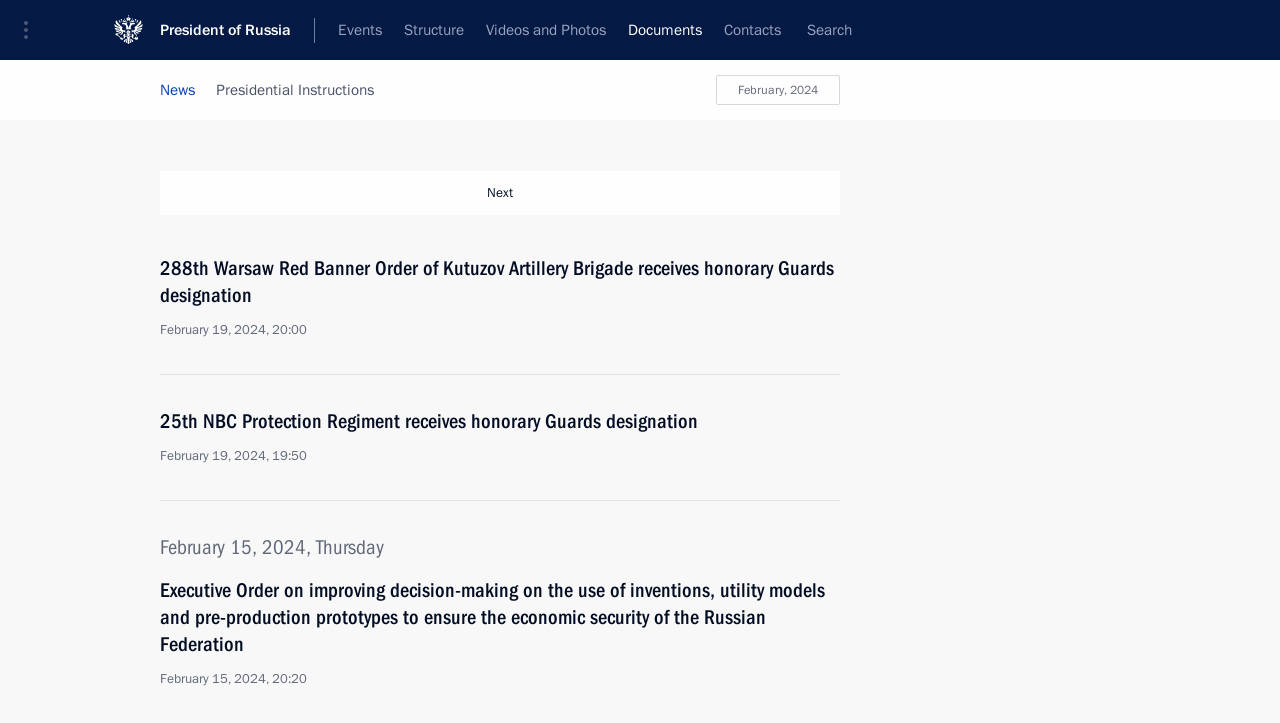

--- FILE ---
content_type: text/html; charset=UTF-8
request_url: http://en.kremlin.ru/acts/news/page/29
body_size: 7611
content:
<!doctype html> <!--[if lt IE 7 ]> <html class="ie6" lang="en"> <![endif]--> <!--[if IE 7 ]> <html class="ie7" lang="en"> <![endif]--> <!--[if IE 8 ]> <html class="ie8" lang="en"> <![endif]--> <!--[if IE 9 ]> <html class="ie9" lang="en"> <![endif]--> <!--[if gt IE 8]><!--> <html lang="en" class="no-js" itemscope="itemscope" xmlns="http://www.w3.org/1999/xhtml" itemtype="http://schema.org/CollectionPage" prefix="og: http://ogp.me/ns# video: http://ogp.me/ns/video# ya: http://webmaster.yandex.ru/vocabularies/"> <!--<![endif]--> <head> <meta charset="utf-8"/> <title itemprop="name">News ∙ Documents ∙ President of Russia</title> <meta name="description" content=""/> <meta name="keywords" content=""/> <meta itemprop="inLanguage" content="en"/> <meta name="msapplication-TileColor" content="#091a42"> <meta name="theme-color" content="#ffffff"> <meta name="theme-color" content="#091A42" />  <meta name="viewport" content="width=device-width,initial-scale=1,minimum-scale=0.7,ya-title=#061a44"/>  <meta name="apple-mobile-web-app-capable" content="yes"/> <meta name="apple-mobile-web-app-title" content="President of Russia"/> <meta name="format-detection" content="telephone=yes"/> <meta name="apple-mobile-web-app-status-bar-style" content="default"/>  <meta name="msapplication-TileColor" content="#061a44"/> <meta name="msapplication-TileImage" content="/static/mstile-144x144.png"/> <meta name="msapplication-allowDomainApiCalls" content="true"/> <meta name="msapplication-starturl" content="/"/> <meta name="theme-color" content="#061a44"/> <meta name="application-name" content="President of Russia"/>   <meta property="og:site_name" content="President of Russia"/>  <meta name="twitter:site" content="@KremlinRussia_E"/>       <link rel="icon" type="image/png" href="/static/favicon-32x32.png" sizes="32x32"/>   <link rel="icon" type="image/png" href="/static/favicon-96x96.png" sizes="96x96"/>   <link rel="icon" type="image/png" href="/static/favicon-16x16.png" sizes="16x16"/>    <link rel="icon" type="image/png" href="/static/android-chrome-192x192.png" sizes="192x192"/> <link rel="manifest" href="/static/en/manifest.json"/>         <link rel="apple-touch-icon" href="/static/apple-touch-icon-57x57.png" sizes="57x57"/>   <link rel="apple-touch-icon" href="/static/apple-touch-icon-60x60.png" sizes="60x60"/>   <link rel="apple-touch-icon" href="/static/apple-touch-icon-72x72.png" sizes="72x72"/>   <link rel="apple-touch-icon" href="/static/apple-touch-icon-76x76.png" sizes="76x76"/>   <link rel="apple-touch-icon" href="/static/apple-touch-icon-114x114.png" sizes="114x114"/>   <link rel="apple-touch-icon" href="/static/apple-touch-icon-120x120.png" sizes="120x120"/>   <link rel="apple-touch-icon" href="/static/apple-touch-icon-144x144.png" sizes="144x144"/>   <link rel="apple-touch-icon" href="/static/apple-touch-icon-152x152.png" sizes="152x152"/>   <link rel="apple-touch-icon" href="/static/apple-touch-icon-180x180.png" sizes="180x180"/>               <link rel="stylesheet" type="text/css" media="all" href="/static/css/screen.css?ba15e963ac"/> <link rel="stylesheet" href="/static/css/print.css" media="print"/>  <!--[if lt IE 9]> <link rel="stylesheet" href="/static/css/ie8.css"/> <script type="text/javascript" src="/static/js/vendor/html5shiv.js"></script> <script type="text/javascript" src="/static/js/vendor/respond.src.js"></script> <script type="text/javascript" src="/static/js/vendor/Konsole.js"></script> <![endif]--> <!--[if lte IE 9]> <link rel="stylesheet" href="/static/css/ie9.css"/> <script type="text/javascript" src="/static/js/vendor/ierange-m2.js"></script> <![endif]--> <!--[if lte IE 6]> <link rel="stylesheet" href="/static/css/ie6.css"/> <![endif]--> <link rel="alternate" type="text/html" hreflang="ru" href="http://kremlin.ru/acts/news/page/29"/>   <link rel="author" href="/about"/> <link rel="home" href="/"/> <link rel="search" href="/opensearch.xml" title="President of Russia" type="application/opensearchdescription+xml"/>   <link rel="first" href="/acts/news"/>   <link rel="last" href="/acts/news/page/196"/>   <link rel="prev" href="/acts/news/page/28"/>   <link rel="next" href="/acts/news/page/30"/>  <link rel="alternate" type="application/atom+xml" href="/acts/news/feed" title="Website of the President of Russia: Documents"/> <script type="text/javascript">
window.config = {staticUrl: '/static/',mediaUrl: 'http://static.kremlin.ru/media/',internalDomains: 'kremlin.ru|uznai-prezidenta.ru|openkremlin.ru|президент.рф|xn--d1abbgf6aiiy.xn--p1ai'};
</script></head> <body class=""> <div class="header" itemscope="itemscope" itemtype="http://schema.org/WPHeader" role="banner"> <div class="topline topline__menu"> <a class="topline__toggleaside" accesskey="=" aria-label="Portal Menu" role="button" href="#sidebar" title="Portal Menu"><i></i></a> <div class="topline__in"> <a href="/" class="topline__head" rel="home" accesskey="1" data-title="President of Russia"> <i class="topline__logo"></i>President of Russia</a> <div class="topline__togglemore" data-url="/mobile-menu"> <i class="topline__togglemore_button"></i> </div> <div class="topline__more"> <nav aria-label="Main menu"> <ul class="nav"><li class="nav__item" itemscope="itemscope" itemtype="http://schema.org/SiteNavigationElement"> <a href="/events/president/news" class="nav__link" accesskey="2" itemprop="url"><span itemprop="name">Events</span></a> </li><li class="nav__item" itemscope="itemscope" itemtype="http://schema.org/SiteNavigationElement"> <a href="/structure/president" class="nav__link" accesskey="3" itemprop="url"><span itemprop="name">Structure</span></a> </li><li class="nav__item" itemscope="itemscope" itemtype="http://schema.org/SiteNavigationElement"> <a href="/multimedia/video" class="nav__link" accesskey="4" itemprop="url"><span itemprop="name">Videos and Photos</span></a> </li><li class="nav__item" itemscope="itemscope" itemtype="http://schema.org/SiteNavigationElement"> <a href="/acts/news" class="nav__link is-active" accesskey="5" itemprop="url"><span itemprop="name">Documents</span></a> </li><li class="nav__item" itemscope="itemscope" itemtype="http://schema.org/SiteNavigationElement"> <a href="/contacts" class="nav__link" accesskey="6" itemprop="url"><span itemprop="name">Contacts</span></a> </li> <li class="nav__item last" itemscope="itemscope" itemtype="http://schema.org/SiteNavigationElement"> <a class="nav__link nav__link_search" href="/search" accesskey="7" itemprop="url" title="Global website search"> <span itemprop="name">Search</span> </a> </li>  </ul> </nav> </div> </div> </div>  <div class="search"> <ul class="search__filter"> <li class="search__filter__item is-active"> <a class="search_without_filter">Search this website</a> </li>   </ul> <div class="search__in">   <form name="search" class="form search__form simple_search form_special" method="get" action="/search" tabindex="-1" role="search" > <fieldset>  <input type="hidden" name="section" class="search__section_value"/> <input type="hidden" name="since" class="search__since_value"/> <input type="hidden" name="till" class="search__till_value"/> <span class="form__field input_wrapper"> <input type="text" name="query" class="search__form__input" id="search__form__input" lang="en" accesskey="-"  required="required" size="74" title="Enter search" autocomplete="off" data-autocomplete-words-url="/_autocomplete/words" data-autocomplete-url="/_autocomplete"/> <i class="search_icon"></i> <span class="text_overflow__limiter"></span> </span> <span class="form__field button__wrapper">  <button id="search-simple-search-button" class="submit search__form__button">Search</button> </span> </fieldset> </form>   </div> </div>  <div class="topline_nav_mobile"></div>  </div> <div class="main-wrapper"> <div class="subnav-view" role="complementary" aria-label="Additional menu">      <div class="content content_subnav acts">   <div class="wrapfix__holder wrapfix__holder_small"> <div class="wrapfix wrapfix_acts">  <div class="content_top__wrap">  <div class="content__in">     <a class="dateblock" data-url="/acts/news/calendar/YEAR" data-date-url="/acts/news/by-date/DATE" data-max="2026-01-21" data-min="2004-08-23" data-format="mmmm, yyyy" data-value="2024-02-19" href="#focus" role="button"> <span class="special-hidden">Calendar:</span>February, 2024</a>    <div role="navigation" aria-label="First level submenu"> <ul class="subnav"> news<li class="" itemscope="itemscope" itemtype="http://schema.org/SiteNavigationElement"> <a class="is-active " href="/acts/news" itemprop="url"> <span itemprop="name">News</span> </a> </li><li class="is-last" itemscope="itemscope" itemtype="http://schema.org/SiteNavigationElement"> <a class=" " href="/acts/assignments/orders" itemprop="url"> <span itemprop="name">Presidential Instructions</span> </a> </li></ul> </div> </div>   <div class="gradient-shadow"></div>  </div> </div> </div>   </div> </div> <div class="wrapsite"> <div class="content-view" role="main"> <div class="content content_main" data-section="News" data-section-href="/acts/news"> <div class="content__in"> <div class="events hslice" id="events" aria-live="polite" aria-relevant="additions removals">  <a href="/acts/news/page/28" class="button button_white more more-prev" rel="prev" accesskey="p">Next</a><div class="entry-content lister-page" role="list" data-url-template="/acts/news/page/PAGE" data-base-url="/acts/news" data-path="/acts/news/page/29" data-page="29" data-pages="196">     <div class="hentry h-entry hentry_event hentry_doc" data-id="73499" itemscope="itemscope" itemtype="http://schema.org/NewsArticle" role="listitem"> <h3 class="hentry__title hentry__title_special"> <a href="/acts/news/73499" rel="bookmark" itemprop="url"><span class="entry-title p-name" itemprop="name">288th Warsaw Red Banner Order of Kutuzov Artillery Brigade receives honorary Guards designation</span>  <span class="hentry__meta">  <time class="published dt-published" datetime="2024-02-19" itemprop="datePublished">February 19, 2024, 20:00</time>  <span class="updated hidden" hidden="hidden">2024-02-20</span> <span class="author vcard hidden" hidden="hidden"><span class="fn">Team of the Official Website of the President of Russia</span></span></span>   </a> </h3>  </div>    <div class="hentry h-entry hentry_event hentry_doc" data-id="73498" itemscope="itemscope" itemtype="http://schema.org/NewsArticle" role="listitem"> <h3 class="hentry__title hentry__title_special"> <a href="/acts/news/73498" rel="bookmark" itemprop="url"><span class="entry-title p-name" itemprop="name">25th NBC Protection Regiment receives honorary Guards designation</span>  <span class="hentry__meta">  <time class="published dt-published" datetime="2024-02-19" itemprop="datePublished">February 19, 2024, 19:50</time>  <span class="updated hidden" hidden="hidden">2024-02-20</span> <span class="author vcard hidden" hidden="hidden"><span class="fn">Team of the Official Website of the President of Russia</span></span></span>   </a> </h3>  </div>      <h2 class="events__title"> <span><time datetime="2024-02-15">February 15, 2024, Thursday</time></span> </h2>  <div class="hentry h-entry hentry_event hentry_doc" data-id="73466" itemscope="itemscope" itemtype="http://schema.org/NewsArticle" role="listitem"> <h3 class="hentry__title hentry__title_special"> <a href="/acts/news/73466" rel="bookmark" itemprop="url"><span class="entry-title p-name" itemprop="name">Executive Order on improving decision-making on the use of inventions, utility models and pre-production prototypes to ensure the economic security of the Russian Federation</span>  <span class="hentry__meta">  <time class="published dt-published" datetime="2024-02-15" itemprop="datePublished">February 15, 2024, 20:20</time>  <span class="updated hidden" hidden="hidden">2024-02-16</span> <span class="author vcard hidden" hidden="hidden"><span class="fn">Team of the Official Website of the President of Russia</span></span></span>   </a> </h3>  </div>      <h2 class="events__title"> <span><time datetime="2024-02-14">February 14, 2024, Wednesday</time></span> </h2>  <div class="hentry h-entry hentry_event hentry_doc" data-id="73443" itemscope="itemscope" itemtype="http://schema.org/NewsArticle" role="listitem"> <h3 class="hentry__title hentry__title_special"> <a href="/acts/news/73443" rel="bookmark" itemprop="url"><span class="entry-title p-name" itemprop="name">Changes in jurisdiction for considering administrative cases on recognising information materials as extremist</span>  <span class="hentry__meta">  <time class="published dt-published" datetime="2024-02-14" itemprop="datePublished">February 14, 2024, 10:10</time>  <span class="updated hidden" hidden="hidden">2024-02-14</span> <span class="author vcard hidden" hidden="hidden"><span class="fn">Team of the Official Website of the President of Russia</span></span></span>   </a> </h3>  </div>    <div class="hentry h-entry hentry_event hentry_doc" data-id="73439" itemscope="itemscope" itemtype="http://schema.org/NewsArticle" role="listitem"> <h3 class="hentry__title hentry__title_special"> <a href="/acts/news/73439" rel="bookmark" itemprop="url"><span class="entry-title p-name" itemprop="name">Amendment to Article 51 of the Budget Code</span>  <span class="hentry__meta">  <time class="published dt-published" datetime="2024-02-14" itemprop="datePublished">February 14, 2024, 10:00</time>  <span class="updated hidden" hidden="hidden">2024-02-14</span> <span class="author vcard hidden" hidden="hidden"><span class="fn">Team of the Official Website of the President of Russia</span></span></span>   </a> </h3>  </div>    <div class="hentry h-entry hentry_event hentry_doc" data-id="73448" itemscope="itemscope" itemtype="http://schema.org/NewsArticle" role="listitem"> <h3 class="hentry__title hentry__title_special"> <a href="/acts/news/73448" rel="bookmark" itemprop="url"><span class="entry-title p-name" itemprop="name">Law to enhance the efficiency of criminal law protection of the constitutional framework and security of the Russian Federation</span>  <span class="hentry__meta">  <time class="published dt-published" datetime="2024-02-14" itemprop="datePublished">February 14, 2024, 09:55</time>  <span class="updated hidden" hidden="hidden">2024-02-14</span> <span class="author vcard hidden" hidden="hidden"><span class="fn">Team of the Official Website of the President of Russia</span></span></span>   </a> </h3>  </div>    <div class="hentry h-entry hentry_event hentry_doc" data-id="73436" itemscope="itemscope" itemtype="http://schema.org/NewsArticle" role="listitem"> <h3 class="hentry__title hentry__title_special"> <a href="/acts/news/73436" rel="bookmark" itemprop="url"><span class="entry-title p-name" itemprop="name">Law ratifying Protocol on financing EAEU joint industrial projects</span>  <span class="hentry__meta">  <time class="published dt-published" datetime="2024-02-14" itemprop="datePublished">February 14, 2024, 09:35</time>  <span class="updated hidden" hidden="hidden">2024-02-14</span> <span class="author vcard hidden" hidden="hidden"><span class="fn">Team of the Official Website of the President of Russia</span></span></span>   </a> </h3>  </div>      <h2 class="events__title"> <span><time datetime="2024-02-07">February 7, 2024, Wednesday</time></span> </h2>  <div class="hentry h-entry hentry_event hentry_doc" data-id="73400" itemscope="itemscope" itemtype="http://schema.org/NewsArticle" role="listitem"> <h3 class="hentry__title hentry__title_special"> <a href="/acts/news/73400" rel="bookmark" itemprop="url"><span class="entry-title p-name" itemprop="name">Directive on special decision on transactions and operations by Sberbank of Russia</span>  <span class="hentry__meta">  <time class="published dt-published" datetime="2024-02-07" itemprop="datePublished">February 7, 2024, 14:30</time>  <span class="updated hidden" hidden="hidden">2024-02-07</span> <span class="author vcard hidden" hidden="hidden"><span class="fn">Team of the Official Website of the President of Russia</span></span></span>   </a> </h3>  </div>      <h2 class="events__title"> <span><time datetime="2024-02-05">February 5, 2024, Monday</time></span> </h2>  <div class="hentry h-entry hentry_event hentry_doc" data-id="73385" itemscope="itemscope" itemtype="http://schema.org/NewsArticle" role="listitem"> <h3 class="hentry__title hentry__title_special"> <a href="/acts/news/73385" rel="bookmark" itemprop="url"><span class="entry-title p-name" itemprop="name">Order on special decision concerning transaction by ISTRATECH Group LLC</span>  <span class="hentry__meta">  <time class="published dt-published" datetime="2024-02-05" itemprop="datePublished">February 5, 2024, 15:15</time>  <span class="updated hidden" hidden="hidden">2024-02-05</span> <span class="author vcard hidden" hidden="hidden"><span class="fn">Team of the Official Website of the President of Russia</span></span></span>   </a> </h3>  </div>      <h2 class="events__title"> <span><time datetime="2024-02-04">February 4, 2024, Sunday</time></span> </h2>  <div class="hentry h-entry hentry_event hentry_doc" data-id="73377" itemscope="itemscope" itemtype="http://schema.org/NewsArticle" role="listitem"> <h3 class="hentry__title hentry__title_special"> <a href="/acts/news/73377" rel="bookmark" itemprop="url"><span class="entry-title p-name" itemprop="name">State Duma Speaker Vyacheslav Volodin awarded Order For Services to the Fatherland, I degree</span>  <span class="hentry__meta">  <time class="published dt-published" datetime="2024-02-04" itemprop="datePublished">February 4, 2024, 09:00</time>  <span class="updated hidden" hidden="hidden">2024-02-05</span> <span class="author vcard hidden" hidden="hidden"><span class="fn">Team of the Official Website of the President of Russia</span></span></span>   </a> </h3>  </div>      <h2 class="events__title"> <span><time datetime="2024-02-02">February 2, 2024, Friday</time></span> </h2>  <div class="hentry h-entry hentry_event hentry_doc" data-id="73373" itemscope="itemscope" itemtype="http://schema.org/NewsArticle" role="listitem"> <h3 class="hentry__title hentry__title_special"> <a href="/acts/news/73373" rel="bookmark" itemprop="url"><span class="entry-title p-name" itemprop="name">Directive on a special decision regarding transactions with shares of the RussNeft oil and gas company</span>  <span class="hentry__meta">  <time class="published dt-published" datetime="2024-02-02" itemprop="datePublished">February 2, 2024, 20:20</time>  <span class="updated hidden" hidden="hidden">2024-02-03</span> <span class="author vcard hidden" hidden="hidden"><span class="fn">Team of the Official Website of the President of Russia</span></span></span>   </a> </h3>  </div>    <div class="hentry h-entry hentry_event hentry_doc" data-id="73366" itemscope="itemscope" itemtype="http://schema.org/NewsArticle" role="listitem"> <h3 class="hentry__title hentry__title_special"> <a href="/acts/news/73366" rel="bookmark" itemprop="url"><span class="entry-title p-name" itemprop="name">The staff of the Tula-based SPLAV company was awarded the Order For Valiant Labour</span>  <span class="hentry__meta">  <time class="published dt-published" datetime="2024-02-02" itemprop="datePublished">February 2, 2024, 17:50</time>  <span class="updated hidden" hidden="hidden">2024-02-03</span> <span class="author vcard hidden" hidden="hidden"><span class="fn">Team of the Official Website of the President of Russia</span></span></span>   </a> </h3>  </div>      <h2 class="events__title"> <span><time datetime="2024-02-01">February 1, 2024, Thursday</time></span> </h2>  <div class="hentry h-entry hentry_event hentry_doc" data-id="73360" itemscope="itemscope" itemtype="http://schema.org/NewsArticle" role="listitem"> <h3 class="hentry__title hentry__title_special"> <a href="/acts/news/73360" rel="bookmark" itemprop="url"><span class="entry-title p-name" itemprop="name">The Order for Valiant Labour established</span>  <span class="hentry__meta">  <time class="published dt-published" datetime="2024-02-01" itemprop="datePublished">February 1, 2024, 15:35</time>  <span class="updated hidden" hidden="hidden">2024-02-01</span> <span class="author vcard hidden" hidden="hidden"><span class="fn">Team of the Official Website of the President of Russia</span></span></span>   </a> </h3>  </div>      <h2 class="events__title"> <span><time datetime="2024-01-30">January 30, 2024, Tuesday</time></span> </h2>  <div class="hentry h-entry hentry_event hentry_doc" data-id="73350" itemscope="itemscope" itemtype="http://schema.org/NewsArticle" role="listitem"> <h3 class="hentry__title hentry__title_special"> <a href="/acts/news/73350" rel="bookmark" itemprop="url"><span class="entry-title p-name" itemprop="name">Legislative amendments aimed at protecting transport infrastructure from acts of unlawful interference</span>  <span class="hentry__meta">  <time class="published dt-published" datetime="2024-01-30" itemprop="datePublished">January 30, 2024, 20:10</time>  <span class="updated hidden" hidden="hidden">2024-01-31</span> <span class="author vcard hidden" hidden="hidden"><span class="fn">Team of the Official Website of the President of Russia</span></span></span>   </a> </h3>  </div>      <h2 class="events__title"> <span><time datetime="2024-01-27">January 27, 2024, Saturday</time></span> </h2>  <div class="hentry h-entry hentry_event hentry_doc" data-id="73340" itemscope="itemscope" itemtype="http://schema.org/NewsArticle" role="listitem"> <h3 class="hentry__title hentry__title_special"> <a href="/acts/news/73340" rel="bookmark" itemprop="url"><span class="entry-title p-name" itemprop="name">Executive Order on temporary procedure for disclosure and provision of information by business entities operating as economically significant organisations and by certain affiliated individuals</span>  <span class="hentry__meta">  <time class="published dt-published" datetime="2024-01-27" itemprop="datePublished">January 27, 2024, 20:00</time>  <span class="updated hidden" hidden="hidden">2024-01-29</span> <span class="author vcard hidden" hidden="hidden"><span class="fn">Team of the Official Website of the President of Russia</span></span></span>   </a> </h3>  </div>      <h2 class="events__title"> <span><time datetime="2024-01-25">January 25, 2024, Thursday</time></span> </h2>  <div class="hentry h-entry hentry_event hentry_doc" data-id="73315" itemscope="itemscope" itemtype="http://schema.org/NewsArticle" role="listitem"> <h3 class="hentry__title hentry__title_special"> <a href="/acts/news/73315" rel="bookmark" itemprop="url"><span class="entry-title p-name" itemprop="name">Directive on special decision on transactions by Best Solution</span>  <span class="hentry__meta">  <time class="published dt-published" datetime="2024-01-25" itemprop="datePublished">January 25, 2024, 20:15</time>  <span class="updated hidden" hidden="hidden">2024-01-26</span> <span class="author vcard hidden" hidden="hidden"><span class="fn">Team of the Official Website of the President of Russia</span></span></span>   </a> </h3>  </div>    <div class="hentry h-entry hentry_event hentry_doc" data-id="73311" itemscope="itemscope" itemtype="http://schema.org/NewsArticle" role="listitem"> <h3 class="hentry__title hentry__title_special"> <a href="/acts/news/73311" rel="bookmark" itemprop="url"><span class="entry-title p-name" itemprop="name">The 1430th Motorised Rifle Regiment awarded the honourable title of a Guards Regiment</span>  <span class="hentry__meta">  <time class="published dt-published" datetime="2024-01-25" itemprop="datePublished">January 25, 2024, 20:05</time>  <span class="updated hidden" hidden="hidden">2024-01-26</span> <span class="author vcard hidden" hidden="hidden"><span class="fn">Team of the Official Website of the President of Russia</span></span></span>   </a> </h3>  </div>    <div class="hentry h-entry hentry_event hentry_doc" data-id="73310" itemscope="itemscope" itemtype="http://schema.org/NewsArticle" role="listitem"> <h3 class="hentry__title hentry__title_special"> <a href="/acts/news/73310" rel="bookmark" itemprop="url"><span class="entry-title p-name" itemprop="name">The 1429th Motorised Rifle Regiment awarded the honourable title of a Guards Regiment</span>  <span class="hentry__meta">  <time class="published dt-published" datetime="2024-01-25" itemprop="datePublished">January 25, 2024, 20:00</time>  <span class="updated hidden" hidden="hidden">2024-01-26</span> <span class="author vcard hidden" hidden="hidden"><span class="fn">Team of the Official Website of the President of Russia</span></span></span>   </a> </h3>  </div>    <div class="hentry h-entry hentry_event hentry_doc" data-id="73314" itemscope="itemscope" itemtype="http://schema.org/NewsArticle" role="listitem"> <h3 class="hentry__title hentry__title_special"> <a href="/acts/news/73314" rel="bookmark" itemprop="url"><span class="entry-title p-name" itemprop="name">The 2nd Regiment of Radiation, Chemical and Biological Protection awarded the honourable title of a Guards Regiment</span>  <span class="hentry__meta">  <time class="published dt-published" datetime="2024-01-25" itemprop="datePublished">January 25, 2024, 19:55</time>  <span class="updated hidden" hidden="hidden">2024-01-26</span> <span class="author vcard hidden" hidden="hidden"><span class="fn">Team of the Official Website of the President of Russia</span></span></span>   </a> </h3>  </div>    <div class="hentry h-entry hentry_event hentry_doc" data-id="73313" itemscope="itemscope" itemtype="http://schema.org/NewsArticle" role="listitem"> <h3 class="hentry__title hentry__title_special"> <a href="/acts/news/73313" rel="bookmark" itemprop="url"><span class="entry-title p-name" itemprop="name">The 61st Separate Red Banner Kirkenes Naval Infantry Brigade awarded the honourable title of a Guards Brigade</span>  <span class="hentry__meta">  <time class="published dt-published" datetime="2024-01-25" itemprop="datePublished">January 25, 2024, 19:50</time>  <span class="updated hidden" hidden="hidden">2024-01-26</span> <span class="author vcard hidden" hidden="hidden"><span class="fn">Team of the Official Website of the President of Russia</span></span></span>   </a> </h3>  </div> </div><a href="/acts/news/page/30" class="button button_green more more-next" rel="next" accesskey="n">Previous</a>   </div> </div> </div><div class="promoted" role="region" aria-label="Важная новость"> <div class="promoted__in"> <a href="http://en.kremlin.ru/events/president/news/78815" class="promoted__entry"> <div class="promoted__block"> <h3 class="promoted__title one_line">Results of the Year with Vladimir Putin</h3> <div class="promoted__image" aria-hidden="true"><img class="promoted__pic" src="http://static.kremlin.ru/media/events/highlight-images/index/fzEDJwEHYA9iFG4u4xT5AgHnFbZd1gP2.jpg" srcset="http://static.kremlin.ru/media/events/highlight-images/index/fzEDJwEHYA9iFG4u4xT5AgHnFbZd1gP2.jpg 1x,http://static.kremlin.ru/media/events/highlight-images/index2x/u2gcuc9XLXBfFrCcHWk63NlAXhnM5RyA.jpg 2x" style="background:rgb(42, 29, 47);background:linear-gradient(90deg, #2a1d2f 0%, rgba(42,29,47,0) 100%),linear-gradient(270deg, #5e83f4 0%, rgba(94,131,244,0) 100%),linear-gradient(180deg, #f3d7d3 0%, rgba(243,215,211,0) 100%),linear-gradient(0deg, #935363 0%, rgba(147,83,99,0) 100%);"  width="140" height="100" alt="Results of the Year with Vladimir Putin"/></div> <span class="promoted__date"> December 19, 2025</span> </div> </a> </div> <div class="gradient-shadow"></div> </div> </div><div class="footer" id="footer" itemscope="itemscope" itemtype="http://schema.org/WPFooter"> <div class="footer__in"> <div role="complementary" aria-label="Portal Menu"> <div class="footer__mobile"> <a href="/"> <i class="footer__logo_mob"></i> <div class="mobile_title">President of Russia</div> <div class="mobile_caption">Mobile version</div> </a> </div> <div class="footer__col col_mob"> <h2 class="footer_title">President's<br/>website<br/>sections</h2> <ul class="footer_list nav_mob"><li class="footer_list_item" itemscope="itemscope" itemtype="http://schema.org/SiteNavigationElement"> <a href="/events/president/news"  itemprop="url"> <span itemprop="name">Events</span> </a> </li> <li class="footer_list_item" itemscope="itemscope" itemtype="http://schema.org/SiteNavigationElement"> <a href="/structure/president"  itemprop="url"> <span itemprop="name">Structure</span> </a> </li> <li class="footer_list_item" itemscope="itemscope" itemtype="http://schema.org/SiteNavigationElement"> <a href="/multimedia/video"  itemprop="url"> <span itemprop="name">Videos and Photos</span> </a> </li> <li class="footer_list_item" itemscope="itemscope" itemtype="http://schema.org/SiteNavigationElement"> <a href="/acts/news"  class="is-active" itemprop="url"> <span itemprop="name">Documents</span> </a> </li> <li class="footer_list_item" itemscope="itemscope" itemtype="http://schema.org/SiteNavigationElement"> <a href="/contacts"  itemprop="url"> <span itemprop="name">Contacts</span> </a> </li>  <li class="footer__search footer_list_item footer__search_open" itemscope="itemscope" itemtype="http://schema.org/SiteNavigationElement"> <a href="/search" itemprop="url"> <i></i> <span itemprop="name">Search</span> </a> </li> <li class="footer__search footer_list_item footer__search_hidden" itemscope="itemscope" itemtype="http://schema.org/SiteNavigationElement"> <a href="/search" itemprop="url"> <i></i> <span itemprop="name">Search</span> </a> </li> <li class="footer__smi footer_list_item" itemscope="itemscope" itemtype="http://schema.org/SiteNavigationElement"> <a href="/press/announcements" itemprop="url" class="is-special"><i></i><span itemprop="name">For the Media</span></a> </li> <li class="footer_list_item" itemscope="itemscope" itemtype="http://schema.org/SiteNavigationElement"> <a href="/subscribe" itemprop="url"><i></i><span itemprop="name">Subscribe</span></a> </li> <li class="footer_list_item hidden_mob" itemscope="itemscope" itemtype="http://schema.org/SiteNavigationElement"> <a href="/catalog/glossary" itemprop="url" rel="glossary"><span itemprop="name">Directory</span></a> </li> </ul> <ul class="footer_list"> <li class="footer__special" itemscope="itemscope" itemtype="http://schema.org/SiteNavigationElement"> <a href="http://en.special.kremlin.ru/events/president/news" itemprop="url" class="is-special no-warning"><i></i><span itemprop="name">Version for People with Disabilities</span></a> </li> </ul> <ul class="footer_list nav_mob"> <li itemscope="itemscope" itemtype="http://schema.org/SiteNavigationElement" class="language footer_list_item">   <a href="http://kremlin.ru/acts/news/page/29" rel="alternate" hreflang="ru" itemprop="url" class=" no-warning"> <span itemprop="name"> Русский </span> </a> <meta itemprop="inLanguage" content="ru"/>   </li> </ul> </div> <div class="footer__col"> <h2 class="footer_title">President's<br/>website<br/>resources</h2> <ul class="footer_list"> <li class="footer__currentsite footer_list_item" itemscope="itemscope" itemtype="http://schema.org/SiteNavigationElement"> <a href="/" itemprop="url">President of Russia<span itemprop="name">Current resource</span> </a> </li> <li class="footer_list_item"> <a href="http://kremlin.ru/acts/constitution" class="no-warning">The Constitution of Russia</a> </li> <li class="footer_list_item"> <a href="http://en.flag.kremlin.ru/" class="no-warning" rel="external">State Insignia</a> </li> <li class="footer_list_item"> <a href="https://en.letters.kremlin.ru/" class="no-warning" rel="external">Address an appeal to the President</a> </li>  <li class="footer_list_item"> <a href="http://en.putin.kremlin.ru/" class="no-warning" rel="external">Vladimir Putin’s Personal Website</a> </li>  </ul> </div> <div class="footer__col"> <h2 class="footer_title">Official Internet Resources<br/>of the President of Russia</h2> <ul class="footer_list"> <li class="footer_list_item"> <a href="https://t.me/news_kremlin_eng" rel="me" target="_blank">Telegram Channel</a> </li>  <li class="footer_list_item"> <a href="https://rutube.ru/u/kremlin/" rel="me" target="_blank">Rutube Channel</a> </li> <li class="footer_list_item"> <a href="http://www.youtube.ru/user/kremlin" rel="me" target="_blank">YouTube Channel</a> </li> </ul> </div>  <div class="footer__col footer__col_last"> <h2 class="footer_title">Legal<br/>and technical<br/>information</h2> <ul class="footer_list technical_info"> <li class="footer_list_item" itemscope="itemscope" itemtype="http://schema.org/SiteNavigationElement"> <a href="/about" itemprop="url"> <span itemprop="name">About website</span> </a> </li> <li class="footer_list_item" itemscope="itemscope" itemtype="http://schema.org/SiteNavigationElement"> <a href="/about/copyrights" itemprop="url"><span itemprop="name">Using website content</span></a> </li> <li class="footer_list_item" itemscope="itemscope" itemtype="http://schema.org/SiteNavigationElement"> <a href="/about/privacy" itemprop="url"><span itemprop="name">Personal data of website users</span></a> </li> <li class="footer_list_item" itemscope="itemscope" itemtype="http://schema.org/SiteNavigationElement"> <a href="/contacts#mailto" itemprop="url"><span itemprop="name">Contact website team</span></a> </li> </ul> </div> </div> <div role="contentinfo"> <div class="footer__license"> <p>All content on this site is licensed under</p> <p><a href="http://creativecommons.org/licenses/by/4.0/deed.en" hreflang="en" class="underline" rel="license" target="_blank">Creative Commons Attribution 4.0 International</a></p> </div> <div class="footer__copy"><span class="flag_white">Presidential </span><span class="flag_blue">Executive Office</span><span class="flag_red">2026</span> </div> </div> <div class="footer__logo"></div> </div> </div> </div> </div> <div class="gallery__wrap"> <div class="gallery__overlay"></div> <div class="gallery" role="complementary" aria-label="Fullscreen gallery"></div> </div> <div class="read" role="complementary" aria-label="Material for reading"></div> <div class="wrapsite__outside hidden-print"><div class="wrapsite__overlay"></div></div><div class="sidebar" tabindex="-1" itemscope="itemscope" itemtype="http://schema.org/WPSideBar"> <div class="sidebar__content">    <div class="sidebar_lang">  <div class="sidebar_title_wrapper hidden"> <h2 class="sidebar_title">Официальные сетевые ресурсы</h2> <h3 class="sidebar_title sidebar_title_caption">Президента России</h3> </div> <div class="sidebar_title_wrapper is-visible"> <h2 class="sidebar_title">Official Internet Resources</h2> <h3 class="sidebar_title sidebar_title_caption">of the President of Russia</h3> </div> <span class="sidebar_lang_item sidebar_lang_first"> <a tabindex="0" href="http://kremlin.ru/acts/news/page/29" rel="alternate" hreflang="ru" itemprop="url" class="is-active"> <span>Русский</span> </a> </span><span class="sidebar_lang_item"> <a tabindex="-1" rel="alternate" hreflang="en" itemprop="url" > <span>English</span> </a> </span> <meta itemprop="inLanguage" content="ru"/>   </div> <ul class="sidebar_list">  <li itemscope="itemscope" itemtype="http://schema.org/SiteNavigationElement"> <a href="/press/announcements" class="sidebar__special" itemprop="url" tabindex="0"><span itemprop="name">For the Media</span></a> </li> <li itemscope="itemscope" itemtype="http://schema.org/SiteNavigationElement"> <a href="http://en.special.kremlin.ru/events/president/news" class="sidebar__special no-warning" itemprop="url" tabindex="0"><span itemprop="name">Version for People with Disabilities</span></a> </li>  <li itemscope="itemscope" itemtype="http://schema.org/SiteNavigationElement"> <a href="https://t.me/news_kremlin_eng" class="sidebar__special" itemprop="url" tabindex="0" rel="me" target="_blank" ><span itemprop="name">Telegram Channel</span></a> </li>  <li itemscope="itemscope" itemtype="http://schema.org/SiteNavigationElement"> <a href="https://rutube.ru/u/kremlin/" class="sidebar__special" itemprop="url" tabindex="0" rel="me" target="_blank" ><span itemprop="name">Rutube Channel</span></a> </li> <li itemscope="itemscope" itemtype="http://schema.org/SiteNavigationElement"> <a href="http://www.youtube.ru/user/kremlin" class="sidebar__special" itemprop="url" tabindex="0" rel="me" target="_blank" ><span itemprop="name">YouTube Channel</span></a> </li> </ul> <ul class="sidebar_list sidebar_list_other"> <li itemscope="itemscope" itemtype="http://schema.org/SiteNavigationElement">  <a href="/" class="no-warning --active-item" itemprop="url" tabindex="0">  <span itemprop="name">Website of the President of Russia</span> </a> </li>  <li itemscope="itemscope" itemtype="http://schema.org/SiteNavigationElement">  <a href="http://en.flag.kremlin.ru/" class="no-warning" itemprop="url" tabindex="0" rel="external">  <span itemprop="name">State Insignia</span></a> </li> <li itemscope="itemscope" itemtype="http://schema.org/SiteNavigationElement"> <a href="https://en.letters.kremlin.ru/" class="no-warning" itemprop="url" tabindex="0" rel="external"><span itemprop="name">Address an appeal to the President</span></a> </li>  <li itemscope="itemscope" itemtype="http://schema.org/SiteNavigationElement">  <a href="http://en.putin.kremlin.ru/" class="no-warning" itemprop="url" tabindex="0" rel="external">  <span itemprop="name">Vladimir Putin’s Personal Website</span> </a> </li> <li itemscope="itemscope" itemtype="http://schema.org/SiteNavigationElement"> <a href="http://20.kremlin.ru/en/" class="no-warning" itemprop="url" tabindex="0" rel="external"><span itemprop="name">Putin. 20 years</span></a> </li>  </ul> </div> <p class="sidebar__signature">Presidential Executive Office<br/>2026</p> </div><script type="text/javascript" src="/static/js/app.js?39d4bd2fd8"></script></body> </html>